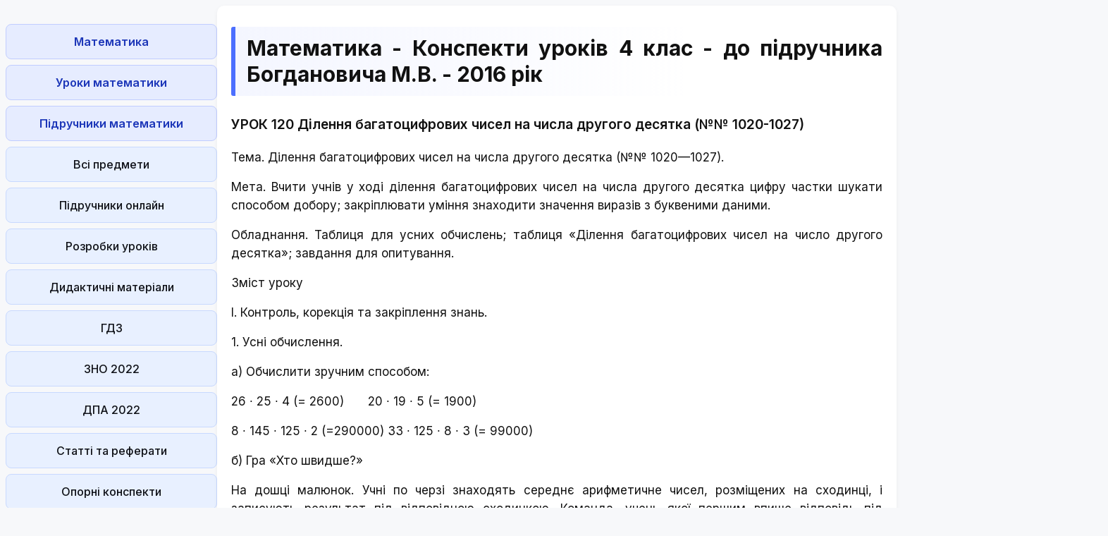

--- FILE ---
content_type: text/html; charset=UTF-8
request_url: https://subjectum.eu/lesson/mathematics/4klas_3/121.html
body_size: 4156
content:
<!DOCTYPE html>
<html lang="uk-UA">
<head>
<meta http-equiv="Content-Type" content="text/html; charset=utf-8">


<title>Ділення багатоцифрових чисел на числа другого десятка (№№ 1020-1027) - Математика - Конспекти уроків 4 клас - до підручника Богдановича М.В. - 2016 рік - уроки з математики</title>
<meta name="description" content="Ділення багатоцифрових чисел на числа другого десятка (№№ 1020-1027) - Математика - Конспекти уроків 4 клас - до підручника Богдановича М.В. - розгорнуті розробки уроків - різнорівневі картки для опитування, цікаві завдання для усних обчислень, зразки бесід, завдання для самостійної роботи, розв'язки і відповіді до вправ і задач, тексти контрольних робіт">

<meta name="robots" content="all">
<meta name="viewport" content="width=device-width, initial-scale=1.0">
<meta name="author" content="Subjectum.eu - Віртуальна читальня освітніх матеріалів">

<meta property="og:site_name" content="Віртуальна читальня освітніх матеріалів">
<meta property="og:title" content="Ділення багатоцифрових чисел на числа другого десятка (№№ 1020-1027) - Математика - Конспекти уроків 4 клас - до підручника Богдановича М.В. - 2016 рік - уроки з математики">
<meta property="og:description" content="Ділення багатоцифрових чисел на числа другого десятка (№№ 1020-1027) - Математика - Конспекти уроків 4 клас - до підручника Богдановича М.В. - розгорнуті розробки уроків - різнорівневі картки для опитування, цікаві завдання для усних обчислень, зразки бесід, завдання для самостійної роботи, розв'язки і відповіді до вправ і задач, тексти контрольних робіт">
<meta property="og:type" content="article">
<meta property="og:url" content="https://subjectum.eu/lesson/mathematics/4klas_3/121.html">
<meta property="og:image" content="https://subjectum.eu/im/subject.jpg">

<link rel="canonical" href="https://subjectum.eu/lesson/mathematics/4klas_3/121.html"/>
<link href="/css/style.min.css" rel="stylesheet" type="text/css" media="all">

<script async src="https://pagead2.googlesyndication.com/pagead/js/adsbygoogle.js?client=ca-pub-2062463022593482"
     crossorigin="anonymous"></script>

<script type="application/ld+json">
{
  "@context": "https://schema.org",
  "@type": "Article", // ДИНАМІЧНИЙ ТИП
  "headline": "Ділення багатоцифрових чисел на числа другого десятка (№№ 1020-1027) - Математика - Конспекти уроків 4 клас - до підручника Богдановича М.В. - 2016 рік - уроки з математики",
  "description": "Ділення багатоцифрових чисел на числа другого десятка (№№ 1020-1027) - Математика - Конспекти уроків 4 клас - до підручника Богдановича М.В. - розгорнуті розробки уроків - різнорівневі картки для опитування, цікаві завдання для усних обчислень, зразки бесід, завдання для самостійної роботи, розв'язки і відповіді до вправ і задач, тексти контрольних робіт",
  "datePublished": "2016-01-01", 
  "dateModified": "2023-12-31T10:25:36+00:00", 
  "isAccessibleForFree": true,
  "publisher": { 
    "@type": "Organization",
    "name": "Subjectum - Редакційна команда",
    "url": "https://subjectum.eu/about-editors.html",
    "logo": "https://subjectum.eu/im/subject.jpg"
  },
  "mainEntityOfPage": {
    "@type": "WebPage",
    "@id": "https://subjectum.eu/lesson/mathematics/4klas_3/121.html"
  }
  ,
  "educationalLevel": "4 клас"
  ,
  
  // =================================================================
  // ДИНАМІЧНІ BREADCRUMBS
  "breadcrumb": {
    "@type": "BreadcrumbList",
    "itemListElement": [
      {
        "@type": "ListItem",
        "position": 1,
        "name": "Головна",
        "item": "https://subjectum.eu/"
      }
      ,
      // ДЛЯ СТАТТІ/ГЛАВИ
      {
        "@type": "ListItem",
        "position": 2,
        "name": "Зміст",
        "item": "https://subjectum.eu/lesson/mathematics/4klas_3/index.html"
      },
      {
        "@type": "ListItem",
        "position": 3,
        "name": "Ділення багатоцифрових чисел на числа другого десятка (№№ 1020-1027) - Математика - Конспекти уроків 4 клас - до підручника Богдановича М.В. - 2016 рік - уроки з математики",
        "item": "https://subjectum.eu/lesson/mathematics/4klas_3/121.html"
      }
          ]
  }
}
</script>


</head>
<body>

<main>
<aside>
<nav>
<ul>

﻿<li><a href="/mathematics/" class="bot">Математика</a></li>
<li><a href="/lesson/mathematics/" class="bot">Уроки математики</a></li>
<li><a href="/textbook/mathematics/" class="bot">Підручники математики</a></li>		<li><a href="/">Всі предмети</a></li>
		<li><a href="/textbook/">Підручники онлайн</a></li>
		<li><a href="/lesson/">Розробки уроків</a></li>
		<li><a href="/teaching/">Дидактичні матеріали</a></li>
		<li><a href="/gdz/index.html">ГДЗ</a></li>
		<li><a href="/zno.html">ЗНО 2022</a></li>
		<li><a href="/dpa/index.html">ДПА 2022</a></li>
		<li><a href="/article/">Статті та реферати</a></li>
		<li><a href="/reference/">Опорні конспекти</a></li>
		<li><a href="/pdf/">Бібліотека PDF</a></li>
		<li><a href="/textbook_pdf/">Підручники PDF</a></li>
		<li><a href="/dict.html">Словники</a></li>
		<li><a href="/dovidnik/">Довідник школяра</a></li>
		<li><a href="/general/">Формули та таблиці</a></li>
		<li><a href="/master/">Майстер-клас школяра</a></li>
		<li><a href="/contact.html">Зворотній зв'язок</a></li>
		<li><a href="/policy.html">Правила користування</a></li>
		<li><a href="https://lifelib.info/" class="bot">Бібліотека життя</a></li>
</ul>
</nav>

<ins class="adsbygoogle"
     style="display:block"
     data-ad-client="ca-pub-2062463022593482"
     data-ad-slot="6415380868"
     data-ad-format="auto"
     data-full-width-responsive="true"></ins>
<script>
     (adsbygoogle = window.adsbygoogle || []).push({});
</script>

</aside>

<div id="articleBody">
<article>
<h1>Математика - Конспекти уроків 4 клас - до підручника Богдановича М.В. - 2016 рік</h1>

<h3>УРОК 120 Ділення багатоцифрових чисел на числа другого десятка (№№ 1020-1027)</h3>
<p>Тема. Ділення багатоцифрових чисел на числа другого десятка (№№ 1020—1027).</p>
<p>Мета. Вчити учнів у ході ділення багатоцифрових чисел на числа другого десятка цифру частки шукати способом добору; закріплювати уміння знаходити значення виразів з буквеними даними.</p>
<p>Обладнання. Таблиця для усних обчислень; таблиця «Ділення багатоцифрових чисел на число другого десятка»; завдання для опитування.</p>
<p class="center">Зміст уроку</p>
<p>І. Контроль, корекція та закріплення знань.</p>
<p>1. Усні обчислення.</p>
<p>а) Обчислити зручним способом:</p>
<p>26 ∙ 25 ∙ 4 (= 2600)&emsp;&emsp;20 ∙ 19 ∙ 5 (= 1900)</p>
<p>8 ∙ 145 ∙ 125 ∙ 2 (=290000)  33 ∙ 125 ∙ 8 ∙ 3 (= 99000)</p>
<p>б) Гра «Хто швидше?»</p>
<p>На дошці малюнок. Учні по черзі знаходять середнє арифметичне чисел, розміщених на сходинці, і записують результат під відповідною сходинкою. Команда, учень якої першим впише відповідь під найвищою сходинкою, перемагає.</p>
<p>в) Задача</p>
<p class="center"><img src="4klas_3.files/image449.jpg" alt="" width="310" height="82" /></p>
<p>Довжина прямокутника 4 м, ширина — 3 м. Знайти ширину другого прямокутника з такою самою площею, довжина якої 6 м. (Відповідь: 2 метри.)</p>
<p>2. Завдання для опитування (за варіантами).</p>
<p>Варіант 1  13 902 : 42 - 259 - 3772 : 820 (- 26)</p>
<p>Варіант 2  14 147 : 43 + 249 - 12 168 : 52 (= 344)</p>
<p>3. Виконання завдання № 1021 (з коментуванням).</p>
<p>II. Вивчення нового матеріалу.</p>
<p>1. Пояснення ділення багатоцифрових чисел на числа другого десятка.</p>
<p class="center"><img src="4klas_3.files/image450.jpg" alt="" width="73" height="90" /></p>
<p>Перше неповне ділене 72 сотні. Частка матиме 3 цифри. 72 поділимо на 16, буде 4 (цифру знаходимо способом добору). 16 помножимо на 4. буде 64. Остача 8.</p>
<p>Друге неповне ділене 84 десятки. 84 поділимо на 16 (способом добору), буде 5. 16 помножимо на 5, буде 80. Остача 4.</p>
<p>Третє неповне ділене 48. Поділимо 48 на 16 (способом добору), буде 3. Частка 453.</p>
<p>2. Первинне закріплення вивченого.</p>
<p>а) Читання пояснення (за № 1022).</p>
<p>б) Обчислення виразів із детальним поясненням.</p>
<p class="center">1748 : 19 (= 92)&emsp; 1122 : 17 (= 66)</p>
<p>в) Виконання завдання № 1023 (самостійно).</p>
<p>7176 : 23 (= 312)&emsp;9889 : 31 (= 319)</p>
<p>1122 : 17 (= 66)&emsp; 6059 : 73 (= 83)</p>
<p>Фізкультхвилинка.</p>
<p>III. Розвиток математичних знань.</p>
<p>1. Задача № 1025.</p>
<p>(Розв'язання: (45 ∙ 6 + 41 ∙ 2) : (6 + 2) = 44 (кг).)</p>
<p>2. Задача № 1024*.</p>
<p>(Розв'язання:</p>
<p>1) 70 + 18 = 88 (кг) — маса бочки з розсолом і з огірками;</p>
<p>2) 4840 : 88 = 55 (б.) — навантажили на машину бочок ;</p>
<p>3) 70 ∙ 55 = 3850 (кг) — всього огірків було в бочках.)</p>
<p>IV. Підсумок уроку.</p>
<p>V. Домашнє завдання.</p>
<p>№№ 1026, 1027 (с. 161).</p>

<br />
<br />
<nav class="page-buttons">
<a href="120.html">Попередня</a><a href="index.html">Зміст</a><a href="122.html">Наступна</a></nav>
<br />
<br />
<div class="small">
<p>
    <strong>Перша публікація:</strong> 
    01/01/2016</p>
<p>
    <strong>Останнє оновлення:</strong>
    31/12/2023</p>
<p><strong>Редакційна та навчальна адаптація:</strong> Даний матеріал зведено на основі першоджерела/оригінального тексту. Команда проєкту здійснила редакційне оглядове опрацювання, виправлення технічних неточностей, структурування розділів та адаптацію змісту до навчального формату.</p>

<p><strong>Що було опрацьовано:</strong></p>
<ul>
    <li>усунення форматних дефектів (OCR-помилки, розриви структури, дефектні символи);</li>
    <li>редакційне упорядкування змісту;</li>
    <li>уніфікація термінів відповідно до академічних джерел;</li>
    <li>перевірка відповідності фактичних тверджень тексту першоджерела.</li>
</ul>

<p>Усі згадки про автора, рік видання та походження первинного тексту збережено відповідно до джерела.</p>
</div><div class="ads_top">
<!-- горизонтальный subjectum -->
<ins class="adsbygoogle"
     style="display:block"
     data-ad-client="ca-pub-2062463022593482"
     data-ad-slot="2808938656"
     data-ad-format="auto"
     data-full-width-responsive="true"></ins>
<script>
     (adsbygoogle = window.adsbygoogle || []).push({});
</script>
</div>

</article>

<aside>

<div class="gcse-search"></div>

<!-- вертикальный subjectum -->
<ins class="adsbygoogle"
     style="display:block"
     data-ad-client="ca-pub-2062463022593482"
     data-ad-slot="6415380868"
     data-ad-format="auto"
     data-full-width-responsive="true"></ins>
<script>
     (adsbygoogle = window.adsbygoogle || []).push({});
</script>



</aside>

</div>

<div class="ads_top">
<!-- горизонтальный subjectum -->
<ins class="adsbygoogle"
     style="display:block"
     data-ad-client="ca-pub-2062463022593482"
     data-ad-slot="2808938656"
     data-ad-format="auto"
     data-full-width-responsive="true"></ins>
<script>
     (adsbygoogle = window.adsbygoogle || []).push({});
</script>
</div>

</main>

<footer>

<p class="small">Використовуючи сайт ви погоджуєтесь з <a href="/policy.html">правилами користування та редакційною політикою</a>.</p>

<p class="small">Проєкт Subjectum — віртуальна читальня та навчальний простір для студентів, викладачів, школярів та їх батьків. Дізнатися більше про нашу команду можна на сторінці <a href="/about-editors.html">Редактори та команда</a>.</p>

<p class="small">Матеріали публікуються у структурованому навчальному форматі з повагою до авторських прав та збереженням вказаних джерел і авторства.</p>

<p class="small">Якщо ви є правовласником матеріалу і бажаєте його видалити або надати уточнення, зверніться до адміністрації сайту.</p>

<p class="small">&copy; 2008-2026 Subjectum</p>

</footer>


<!-- Global site tag (gtag.js) - Google Analytics -->
<!-- Google tag (gtag.js) -->
<script async src="https://www.googletagmanager.com/gtag/js?id=G-VM8NK350ZE"></script>
<script>
  window.dataLayer = window.dataLayer || [];
  function gtag(){dataLayer.push(arguments);}
  gtag('js', new Date());

  gtag('config', 'G-VM8NK350ZE');
</script>

</body>
</html>

--- FILE ---
content_type: text/html; charset=utf-8
request_url: https://www.google.com/recaptcha/api2/aframe
body_size: 249
content:
<!DOCTYPE HTML><html><head><meta http-equiv="content-type" content="text/html; charset=UTF-8"></head><body><script nonce="K3FfiZu_ev_d3CTr737DMA">/** Anti-fraud and anti-abuse applications only. See google.com/recaptcha */ try{var clients={'sodar':'https://pagead2.googlesyndication.com/pagead/sodar?'};window.addEventListener("message",function(a){try{if(a.source===window.parent){var b=JSON.parse(a.data);var c=clients[b['id']];if(c){var d=document.createElement('img');d.src=c+b['params']+'&rc='+(localStorage.getItem("rc::a")?sessionStorage.getItem("rc::b"):"");window.document.body.appendChild(d);sessionStorage.setItem("rc::e",parseInt(sessionStorage.getItem("rc::e")||0)+1);localStorage.setItem("rc::h",'1769039757214');}}}catch(b){}});window.parent.postMessage("_grecaptcha_ready", "*");}catch(b){}</script></body></html>

--- FILE ---
content_type: text/css
request_url: https://subjectum.eu/css/style.min.css
body_size: 2003
content:
/* -------------------- ШРИФТ -------------------- */
@import url('https://fonts.googleapis.com/css2?family=Inter:wght@300;400;500;600;700&display=swap');

/* -------------------- БАЗА -------------------- */
*, *::before, *::after {
    box-sizing: border-box;
}

body {
    margin: 0;
    background: #f7f8fa;
    font-family: "Inter", sans-serif;
    font-size: 17px;
    line-height: 1.55;
    color: #111;
}

/* -------------------- КОНТЕЙНЕР -------------------- */
main {
    display: flex;
    flex-direction: row;
    width: 100%;
    padding: 8px;
    gap: 12px;
    align-items: flex-start;
}

/* Левый блок */
main > aside:first-of-type {
    width: 300px;
    flex-shrink: 0;
}

/* Центральный контент */
#articleBody {
    display: flex;
    flex-direction: row;
    width: 100%;
    gap: 12px;
}

/* Статья */
#articleBody article {
    flex: 1 1 auto; /* резиновый блок */
}

/* Правый блок */
#articleBody > aside,
main > aside:last-of-type {
    width: 300px;
    flex-shrink: 0;
}

/* -------------------- МЕНЮ -------------------- */
aside nav ul {
    list-style: none;
    margin: 0;
    padding: 0;
}

aside nav a {
    display: block;
    border: 1px solid #e4e6eb;
    padding: 12px 16px;
    border-radius: 8px;
    margin-bottom: 8px;
    font-size: 16px;
    font-weight: 500;
    color: #0f1117;
    text-decoration: none;
    transition: background 0.25s ease, transform 0.2s ease,
                box-shadow 0.25s ease, border-color 0.25s ease;
    text-align: center; 
}

/* Пастельные тоны */
aside nav a:nth-child(6n+1) { background: #e8f0ff; border-color: #c8d9ff; }
aside nav a:nth-child(6n+2) { background: #efe8ff; border-color: #d9c8ff; }
aside nav a:nth-child(6n+3) { background: #e8fff6; border-color: #bfffe3; }
aside nav a:nth-child(6n+4) { background: #fff1e8; border-color: #ffd7bf; }
aside nav a:nth-child(6n+5) { background: #fffbe5; border-color: #f4e7a5; }
aside nav a:nth-child(6n+6) { background: #ecf7ff; border-color: #cfeaff; }

/* Hover */
aside nav a:hover {
    transform: translateX(3px) scale(1.02);
    background: #dfe7ff !important;
    border-color: #b3c4ff !important;
    box-shadow: 0 4px 12px rgba(100,120,255,0.25);
}

/* Акцентные кнопки */
aside nav a.bot {
    background: #e6ecff;
    border-color: #c1cdff;
    color: #1c36b8;
    font-weight: 600;
}

aside nav a.bot:hover {
    background: #d7e0ff;
    border-color: #9fb1ff;
}

/* -------------------- СТАТТЯ -------------------- */
article {
    width: 100%;
    background: #ffffff;
    padding: 20px;
    border-radius: 10px;
    box-shadow: 0 2px 6px rgba(0,0,0,0.05);
    text-align: justify;
}

article h2 {
    font-size: 22px;
    font-weight: 600;
    color: #1c3fdd;
    margin: 0 0 20px;
    padding-bottom: 6px;
    border-bottom: 2px solid #dbe1ff;
    text-align: center; 
}

article h2 a {
    color: #1c3fdd;
    text-decoration: none;
    transition: color 0.2s ease, text-shadow 0.2s ease;
}

article h2 a:hover {
    color: #0d2ad4;
    text-shadow: 0 2px 6px rgba(80,110,255,0.25);
}

article h1 {
    font-size: 30px;
    font-weight: 700;
    line-height: 1.25;
    color: #111;
    margin: 10px 0 26px;
    padding: 12px 0 12px 16px;
    border-left: 6px solid #4c6fff;
    border-radius: 3px;
    background: linear-gradient(to right, #f4f6ff 0%, rgba(255,255,255,0) 70%);
    transition: box-shadow 0.25s ease;
}

article h1:hover {
    box-shadow: inset 0 0 18px rgba(90,110,255,0.15);
}

article h3 {
    font-size: 19px;
    font-weight: 600;
    margin-top: 20px;
    color: #121212;
}

p { margin: 0 0 16px; font-size: 17px; }

/* -------------------- ССЫЛКИ -------------------- */
a { color: #1a39d5; text-decoration: none; }
a:hover { text-decoration: underline; }

/* -------------------- ТАБЛИЦЫ -------------------- */
article table {
    width: 100%;
    border-collapse: separate;
    border-spacing: 0;
    margin: 20px 0;
    font-size: 16px;
    box-shadow: 0 4px 10px rgba(0,0,0,0.05);
    overflow: hidden;
    border-radius: 8px;
    border: 1px solid #e4e6eb;
}

article th {
    background: #f4f6ff;
    color: #1c36b8;
    font-weight: 600;
    padding: 12px 15px;
    text-align: left;
    border-bottom: 2px solid #dbe1ff;
}

article td {
    padding: 10px 15px;
    border-bottom: 1px solid #f0f1f4;
    background-color: #ffffff;
    vertical-align: top;
}

article tr:nth-child(even) td { background-color: #f9faff; }
article tr:last-child td { border-bottom: none; }
article tr:hover td { background-color: #eef2ff; transition: background-color 0.2s ease; }

/* -------------------- ИЗОБРАЖЕНИЯ -------------------- */
img { max-width: 100%; height: auto; display: block; margin: auto; }

/* -------------------- ADSENSE FIX -------------------- */
.adsbygoogle,
ins.adsbygoogle,
iframe[allow="autoplay"] {
    max-width: 100% !important;
    width: 100% !important;
    height: auto !important;
    margin-left: 0 !important;
    margin-right: 0 !important;
}

/* -------------------- БЛОКИ I2, I3, I4 -------------------- */
.i2 { font-size: 20px; font-weight: 600; color: #0d1a4f; margin: 28px 0 12px; padding-left: 4px; border-left: 4px solid #4c6fff; }
.i3 { font-size: 18px; font-weight: 600; color: #111; margin: 22px 0 10px; padding-left: 4px; border-left: 3px solid #9bb0ff; }
.i4 { font-size: 16px; margin: 6px 0; padding: 6px 8px 6px 14px; border-left: 2px solid #d0d7ff; border-radius: 4px; transition: background 0.2s ease, transform 0.2s ease; }
.i4:hover { background: #f3f5ff; transform: translateX(4px); }

.i2 a, .i3 a, .i4 a { color: #1e3aff; text-decoration: none; transition: color 0.2s ease, text-shadow 0.2s ease; }
.i2 a:hover, .i3 a:hover, .i4 a:hover { color: #091fbf; text-shadow: 0 1px 4px rgba(80,110,255,0.35); }

/* -------------------- FOOTER -------------------- */
footer {
    background: #f3f4f7;
    border-top: 1px solid #d5d9e0;
    padding: 16px 10px;
    margin-top: 30px;
    text-align: center;
    font-family: "Inter", sans-serif;
    width: 100%;
}

footer p.small { font-size: 14.5px; line-height: 1.45; color: #3f3f3f; margin: 6px 0; }
footer a { color: #1e3aff; font-weight: 500; text-decoration: none; }
footer a:hover { color: #1025c5; text-shadow: 0 0 3px rgba(70,110,255,0.25); }
footer br { display: none; }

/* -------------------- НАВИГАЦИЯ СТОРІНОК -------------------- */
nav.page-buttons {
    display: flex;
    justify-content: center;
    gap: 12px;
    margin: 28px 0 10px;
}
nav.page-buttons a {
    display: inline-block;
    padding: 11px 20px;
    font-size: 15.5px;
    font-weight: 600;
    border-radius: 8px;
    text-decoration: none;
    color: #0f1117;
    background: #f4f6ff;
    border: 1px solid #d5d9e8;
    transition: background 0.25s ease, border-color 0.25s ease, transform 0.2s ease, box-shadow 0.25s ease;
}
nav.page-buttons a:hover {
    background: #e5eaff;
    border-color: #bdcaff;
    transform: translateY(-2px);
    box-shadow: 0 4px 12px rgba(100,120,255,0.25);
}
nav.page-buttons a.disabled {
    opacity: 0.45;
    pointer-events: none;
}

/* -------------------- АДАПТИВ -------------------- */
@media (max-width: 1150px) {
    main { flex-direction: column; }
    main > aside:first-of-type { width: 100%; margin-bottom: 12px; }
    #articleBody { flex-direction: column; width: 100%; }
    #articleBody > aside { width: 100%; margin-top: 12px; }
}

@media (max-width: 720px) {
    main { padding: 5px; }
    article { padding: 16px; }
    aside nav a { font-size: 15px; padding: 10px 12px; }
    article h1 { font-size: 25px; padding-left: 12px; }
    article h2 { font-size: 20px; }
}

@media (max-width: 600px) {
    .table-container { overflow-x: auto; width: 100%; margin: 20px 0; }
    article table { display: table; min-width: 500px; }
    nav.page-buttons a { padding: 9px 14px; font-size: 14px; }
    nav.page-buttons { gap: 8px; }
    .i2 { font-size: 18px; }
    .i3 { font-size: 17px; }
    .i4 { font-size: 15px; padding-left: 10px; }
    footer p.small { font-size: 14px; }
}

@media (max-width: 420px) {
    aside nav a { font-size: 14px; padding: 8px 10px; }
    main { padding: 4px; }
}
